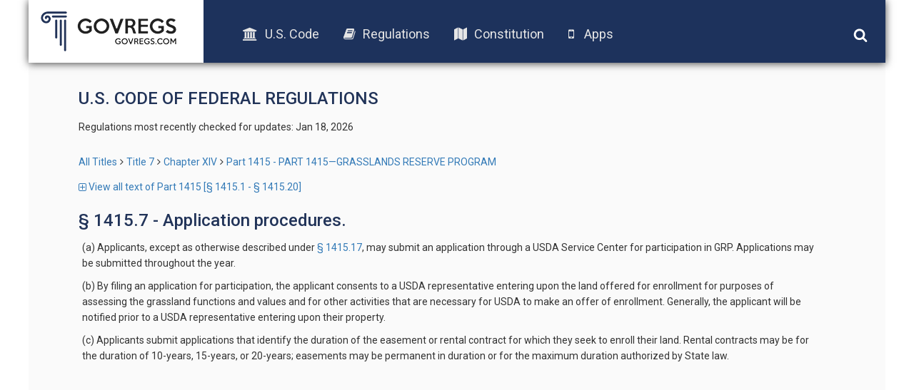

--- FILE ---
content_type: text/html; charset=UTF-8
request_url: https://old.govregs.com/regulations/title7_chapterXIV_part1415_section1415.7
body_size: 3748
content:
<!DOCTYPE html>
<html lang="en">
<head lang="en">
<!-- Meta tag BEGIN =========================================== -->


<title>7 CFR 1415.7 - Application procedures.</title>
<meta charset="utf-8">
<meta http-equiv="X-UA-Compatible" content="IE=edge">

<meta name="viewport" content="width=device-width, initial-scale=1.0, maximum-scale=1.0, user-scalable=no"/>
<meta name="HandheldFriendly" content="true"/>
<meta name="description" content="Provides the text of the 7 CFR 1415.7 - Application procedures. (CFR).">
<meta name="author" content="GovRegs" >


<!-- Meta tag END =========================================== -->

<title> § 1415.7 - Application procedures.</title>
<link rel="shortcut icon" href="/static/img/ico/fav-icon.ico" />
<link rel="stylesheet" href="/static/css/jquery-ui.min.css">
<link rel="stylesheet" href="/static/css/bootstrap.min.css" />
<link rel="stylesheet" href="/static/css/main.css" />
<link rel="stylesheet" href="/static/css/font-awesome.min.css" />
<link href='https://fonts.googleapis.com/css?family=Roboto:400,300,500,100,100italic,300italic,400italic,500italic,700,700italic,900,900italic' rel='stylesheet' type='text/css'>
<script src="/static/js/jquery-1.12.1.min.js"></script>
<script src="/static/js/bootstrap.min.js"></script>
<script src="/static/js/main.js"></script>
<script src="/static/js/jquery-ui.min.js"></script>
<link rel="stylesheet" href="/static/css/additional.css" />
<script>
var isFirefox = typeof InstallTrigger !== 'undefined';
function checkFirefox() {
if (isFirefox == 'true') {
$('body').addClass('isFirefox');
}
}
function superCheckFirefox() {
if ($('body').length > 0) {
checkFirefox()
} else {
setTimeout(superCheckFirefox,1000)
}
}
superCheckFirefox();
if (isFirefox == true) {
$('body').addClass('isFirefox');
}
</script>
<!-- End app popup advert -->
<script>
(function(i,s,o,g,r,a,m){i['GoogleAnalyticsObject']=r;i[r]=i[r]||function(){
(i[r].q=i[r].q||[]).push(arguments)},i[r].l=1*new Date();a=s.createElement(o),
m=s.getElementsByTagName(o)[0];a.async=1;a.src=g;m.parentNode.insertBefore(a,m)
})(window,document,'script','//www.google-analytics.com/analytics.js','ga');
ga('create', 'UA-73714791-1', 'auto');
ga('send', 'pageview');
</script>


</head>

<body>
<div class='site-header'>
<div class="logo">
<a href="/"><img src="/static/img/logo.png"></a>
</div>
<div class="menu">
<ul class='menu-list'>
<li><a href="/uscode"><i class="fa fa-university"></i>U.S. Code</a></li>
<li><a href="/regulations"><i class="fa fa-book"></i>Regulations</a></li>
<li><a href="/constitution"><i class="fa fa-map"></i>Constitution</a></li>
<!-- App download start -->
<li><a id="useragent"></a></li>
<!-- App download end -->
</ul>
</div>
<div class="icons">
<img class='search-toggle' width='20px' height="20px" src='/static/img/fa-icons/search.svg' />
<img class='menu-toggle' width='20px' height="20px" src='/static/img/fa-icons/bars.svg' />
</div>
<div class='search-container'>







<form action="" method="post" id="searchform" class="search container-fluid">
<input style="display: none;" id="go_button" name="go" type="image"/>
<input style="display: none;" id="prev_button" name="prev" type="image"/>
<input style="display: none;" id="next_button" name="next" type="image"/>
<input style="display: none;" id="end_button" name="end" type="image"/>

<div class="row" style="display: none">
<div class="col-xs-8">
<select name="colSort" id="colSort" class="form-control blue-bg select_box">
<option value="4" selected >Sort by Rank</option>
<option value="105">Titles Ascending</option>
<option value="107">Titles Descending</option>
</select>
<select name="ps" id="ps" class="form-control blue-bg select_box">
<option value="10"  selected >10 per page</option>
<option value="25" >25 Result/page</option>
<option value="50" >50 Result/page</option>
</select>
</div>
</div>

<div class="search-input row">
<div class='col col-md-9 col-xs-9 input-wrapper'>
<input type="text" class='search-input-field' name="qu" value="" placeholder="words or citation" />
<span class='clear-input'>x</span>
</div>
<div class='col col-md-3 col-xs-3 submit-wrapper'>
<button name='go' type="submit" class='btn search-btn'>Search</button>
</div>
</div>
<div class="search_options row">
<div class='col-md-8 col-xs-12 col options-wrapper'></div>
<div class='col-md-4 col-xs-12 col guide-link-wrapper'>
<a class="search-guide-link" href="/regulations/default">
Search guide</a>
</div>
</div>
</form>

</div>
</div>

<div class="main-container site-container">
<div class="container">








<div class="content">










<!-- CCB moved Title & last checked from regulations_list.html to here -->
<h3 class="page-title" style="text-transform: uppercase;">U.S. Code of Federal Regulations</h3>
<p class="status">
Regulations most recently checked for updates: Jan 18, 2026
</p>
<!-- -->


<!-- CCB edited to remove the hidden-xs so that navigation always shows -->
<div class="breadcrumbs">
<a href="/regulations/" title="" class="tooltip-class" data-content="ALl titles" data-placement="top" data-trigger="hover" rel="popover">All Titles</a><span class="separator"></span><a href="/regulations/title7" title="" class="tooltip-class" data-content="Agriculture" data-placement="top" data-trigger="hover" rel="popover">Title 7</a><span class="separator"></span><a href="/regulations/title7_chapterXIV" title="" class="tooltip-class" data-content="CHAPTER XIV—COMMODITY CREDIT CORPORATION, DEPARTMENT OF AGRICULTURE" data-placement="top" data-trigger="hover" rel="popover">Chapter XIV</a><span class="separator"></span><a href="/regulations/title7_chapterXIV_part1415" title="" class="tooltip-class" data-content="PART 1415—GRASSLANDS RESERVE PROGRAM" data-placement="top" data-trigger="hover" rel="popover">Part 1415 - PART 1415—GRASSLANDS RESERVE PROGRAM</a>
</div>



<!--
Hiding Part title
<h3 class="page-title">Part 1415 - PART 1415—GRASSLANDS RESERVE PROGRAM</h3>
-->
<div class="expand-collapse-top">
<a href="/regulations/expand/title7_chapterXIV_part1415_section1415.7"><span class="fa fa-plus-square-o toggle-icon"></span> View all text of Part 1415 [§ 1415.1 - § 1415.20]</a>
</div>

<div class="content_versions">

</div>
<span class="regulations_title"> § 1415.7 - Application procedures.</span>
<div class="regulation_content">
<P>(a) Applicants, except as otherwise described under <a href='/regulations/7/1415.17'>§ 1415.17</a>, may submit an application through a USDA Service Center for participation in GRP. Applications may be submitted throughout the year.
</P>
<P>(b) By filing an application for participation, the applicant consents to a USDA representative entering upon the land offered for enrollment for purposes of assessing the grassland functions and values and for other activities that are necessary for USDA to make an offer of enrollment. Generally, the applicant will be notified prior to a USDA representative entering upon their property.
</P>
<P>(c) Applicants submit applications that identify the duration of the easement or rental contract for which they seek to enroll their land. Rental contracts may be for the duration of 10-years, 15-years, or 20-years; easements may be permanent in duration or for the maximum duration authorized by State law.


</P>
</div>

<!--
[Bottom link to expand/collapse section]
<div class="expand-collapse_bottom">
<a href="/regulations/expand/title7_chapterXIV_part1415_section1415.7" >&lt;span class=&quot;fa fa-plus-square-o toggle-icon&quot;&gt;&lt;/span&gt; View all text of Part 1415 [§ 1415.1 - § 1415.20]</a>
</div>
-->
<script>
$(function(){
var RegulationContentParser = function() {
return {
last_level: 0,
elements: [],
getElementsSelector: function() {
return '.regulation_content';
},
getLevelMatchers: function() {
return [
{"level": 0, "reg": /^\(([a-z]{1,})\).*/, "first":["a"], "class": "indent_first_level", "bugged_duo": /^\(([a-z])\)[^\(]*\((\d{1,})\).*/},
{"level": 1, "reg": /^\((\d{1,})\).*/, "first":["1"], "class": "indent_second_level", "bugged_duo": /^\((\d{1,})\)[^\(]*\(([ivx]{1,})\).*/},
{"level": 2, "reg": /^\(([ivx]{1,})\).*/, "first":["i", "ii"], "class": "indent_third_level"},
{"level": 3, "reg": /^\(([A-Z]{1,})\).*/, "first":["A"], "class": "indent_fourth_level"},
{"level": 4, "reg": /^\((\d{1,})\).*/, "first":["1"], "class": "indent_fifth_level"},
]
},
getElement: function(position){
return this.elements[position];
},
isElementNumbered: function(elementPosition) {
return $(this.getElement(elementPosition)).text()[0] == "(";
},
isFirstLevelUnnumbered: function(elementPosition, levelMatcher) {
return levelMatcher['level'] == 0 && !this.isElementNumbered(elementPosition);
},
isElementMatchesLevel: function(elementPosition, levelMatcher) {
return $(this.getElement(elementPosition)).text().match(levelMatcher["reg"]);
},
isElementFirstLevel: function(elementPosition, levelMatcher) {
if (levelMatcher) {
var elementMatches = this.isElementMatchesLevel(elementPosition, levelMatcher);
var firstLevelUnnumbered = this.isFirstLevelUnnumbered(elementPosition, levelMatcher);
return (elementMatches && elementMatches.length > 1 &&
levelMatcher["first"].indexOf(elementMatches[1]) != -1) ||
firstLevelUnnumbered;
}
return false;
},
isElementMatchCurrentLevel: function(elementPosition, levelMatcher) {
var elementMatches = this.isElementMatchesLevel(elementPosition, levelMatcher);
var firstLevelUnnumbered = this.isFirstLevelUnnumbered(elementPosition, levelMatcher);
return (elementMatches || firstLevelUnnumbered);
},
isElementBuggedDuo: function(elementPosition, levelMatcher) {
var element = this.elements[elementPosition];
if (element && levelMatcher && levelMatcher["bugged_duo"]) {
var matches = $(element).text().match(levelMatcher["bugged_duo"]);
return (matches && matches.length > 2);
}
return false;
},
indentElement: function(elementPosition, levelMatcher, is_previous_bugged_duo) {
var element = this.elements[elementPosition];
var is_p_tag = ["P", "CITA"].indexOf(element.nodeName) != -1;
var level_matched = this.isElementMatchCurrentLevel(elementPosition, levelMatcher);
if (level_matched && !is_previous_bugged_duo || !is_p_tag) {
$(element).addClass(levelMatcher["class"]);
return true;
}
return false;
},
processPharagraphs: function(level, element_position, bugged_duo) {
var levelMatcher = this.getLevelMatchers()[level];
var is_first_level_element = this.isElementFirstLevel(element_position, levelMatcher);
if (is_first_level_element || bugged_duo)
{
for (var current_position=element_position; current_position<this.elements.length; current_position++)
{
var is_previous_bugged_duo = this.isElementBuggedDuo(current_position - 1, levelMatcher);
if (!this.indentElement(current_position, levelMatcher, is_previous_bugged_duo))
{
var new_position = this.processPharagraphs(level+1, current_position, is_previous_bugged_duo);
if (current_position == new_position) {
return current_position;
}
// on cycle end it will increment, so we need previous position
current_position = new_position - 1;
}
}
} else {
return element_position;
}
},
processContent: function() {
var self = this;
$(this.getElementsSelector()).each(function(index, element) {
self.last_level = 0;
self.elements = $(element).find('p');
self.processPharagraphs(0, 0);
});
}
}
};
window.regulationsContentParser = RegulationContentParser();
window.regulationsContentParser.processContent();
});
</script>
</div>






</div>
<div class="footer-placeholder"></div>
<div class="footer">
<div class="copyright">
&copy; 2016 GovRegs | <a href="/about.html">About</a> | <a href="/disclaimer.html">Disclaimer</a> | <a href="/privacy.html">Privacy</a>
</div>
<div class="social">
<a href="https://twitter.com/GovRegs"><img width='20px' height="20px" src='/static/img/fa-icons/twitter.svg' /></a>
<a href="https://www.facebook.com/GovRegs"><img width='20px' height="20px" src='/static/img/fa-icons/facebook-f.svg' /></a>
</div>
</div>

</div>
<script src="https://oss.maxcdn.com/libs/respond.js/1.3.0/respond.min.js"></script>
<!-- Start app advert popup -->
<script src="/static/js/jquery.topbar.js"></script>
<!-- End app popup-->
<!-- Start app popup -->
<div class="fragment">
<div class="app-add hidden-sm hidden-md hidden-lg" style="display:none">
<div class="container" style="padding:10px 5px; text-align: center;"><a href="/apps.html">Download the GovRegs app!<!--<span id="useragent"></span>--></a>
<button type="button" class="close" data-dismiss="message" value="button" id="closeButton"><img width='15px' height="15px" src='/static/img/fa-icons/close.svg' /></button>
</div>
</div>
</div>
<!-- End app popup -->
</body>
</html>
